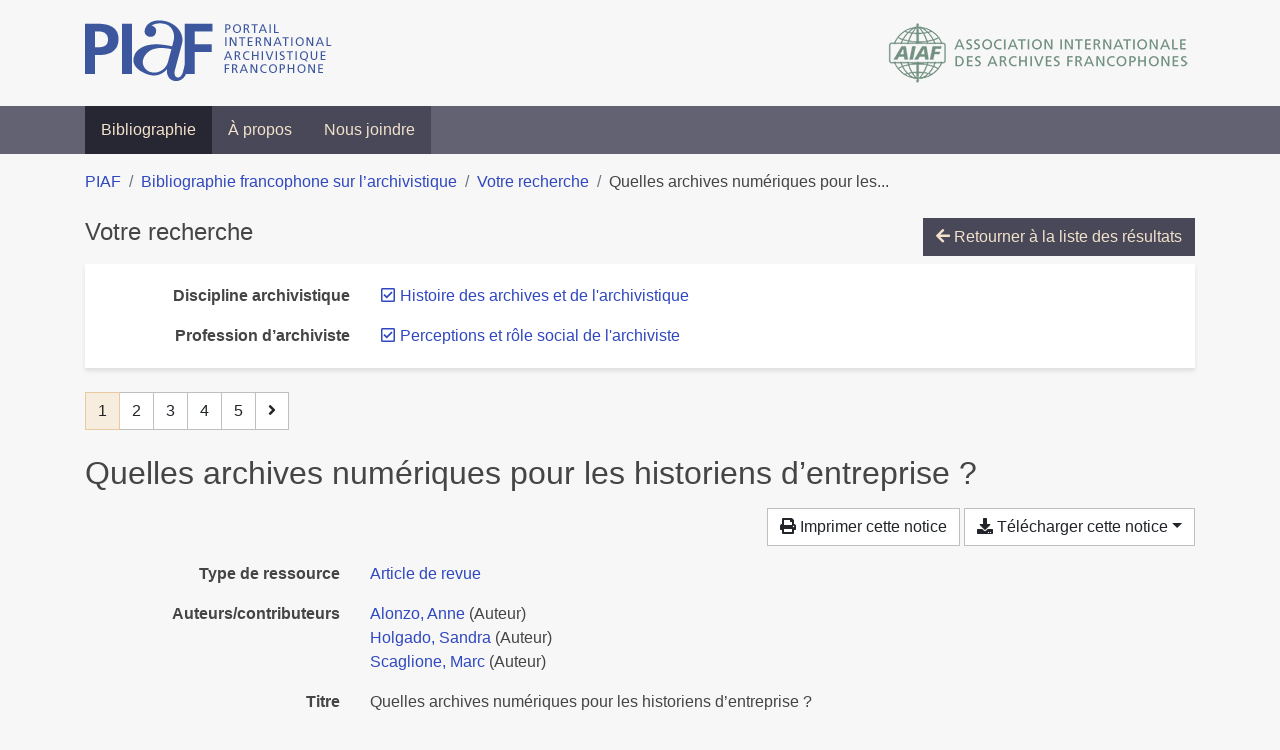

--- FILE ---
content_type: text/html; charset=utf-8
request_url: https://bibliopiaf.ebsi.umontreal.ca/bibliographie/?discipline-archivistique=V9B4P96U&profession-d-archiviste=CDMW4MPI&page=1&page-len=1&sort=author_asc
body_size: 7405
content:

<!doctype html>
<html lang="fr" class="no-js">
        <head >
                <meta charset="utf-8"> 
                <meta http-equiv="X-UA-Compatible" content="IE=edge">
    <meta name="viewport" content="width=device-width, initial-scale=1, shrink-to-fit=no">
    <meta name="generator" content="Kerko">
    <link rel="canonical" title="Quelles archi­ves numé­ri­ques pour les his­to­riens d’entre­prise ?" href="https://bibliopiaf.ebsi.umontreal.ca/bibliographie/A3CP3S4C">
            <link rel="alternate" title="RIS" type="application/x-research-info-systems" href="/bibliographie/A3CP3S4C/export/ris">
            <link rel="alternate" title="BibTeX" type="application/x-bibtex" href="/bibliographie/A3CP3S4C/export/bibtex">
        <meta name="citation_title" content="Quelles archi­ves numé­ri­ques pour les his­to­riens d’entre­prise ?">
        <meta name="citation_publication_date" content="2020">
        <meta name="citation_date" content="2020">
        <meta name="citation_year" content="2020">
        <meta name="citation_author" content="Alonzo, Anne">
        <meta name="citation_author" content="Holgado, Sandra">
        <meta name="citation_author" content="Scaglione, Marc">
        <meta name="citation_volume" content="4">
        <meta name="citation_issue" content="260">
        <meta name="citation_journal_title" content="Association des archivistes français">
    <meta name="robots" content="noindex">
        <link rel="next" href="/bibliographie/?discipline-archivistique=V9B4P96U&profession-d-archiviste=CDMW4MPI&page-len=1&sort=author_asc&page=2">
            <title>Quelles archi­ves numé­ri­ques pour les his­to­riens d’entre­prise ? | Bibliographie francophone sur l’archivistique</title>
    <link rel="stylesheet" href="/static/styles/main.css">

        <link rel="stylesheet" href="https://use.fontawesome.com/releases/v5.8.2/css/solid.css" integrity="sha384-ioUrHig76ITq4aEJ67dHzTvqjsAP/7IzgwE7lgJcg2r7BRNGYSK0LwSmROzYtgzs" crossorigin="anonymous">
        <link rel="stylesheet" href="https://use.fontawesome.com/releases/v5.8.2/css/regular.css" integrity="sha384-hCIN6p9+1T+YkCd3wWjB5yufpReULIPQ21XA/ncf3oZ631q2HEhdC7JgKqbk//4+" crossorigin="anonymous">
        <link rel="stylesheet" href="https://use.fontawesome.com/releases/v5.8.2/css/fontawesome.css" integrity="sha384-sri+NftO+0hcisDKgr287Y/1LVnInHJ1l+XC7+FOabmTTIK0HnE2ID+xxvJ21c5J" crossorigin="anonymous">
        <link rel="stylesheet" href="/bibliographie/static/kerko/css/styles.css?20230626"><script>
                    var re = new RegExp('(^|\\s)no-js(\\s|$)');
                    document.documentElement.className = document.documentElement.className.replace(re, '$1js$2');
                </script>
                    <!-- Global site tag (gtag.js) - Google Analytics -->
                    <script async src="https://www.googletagmanager.com/gtag/js?id=G-JFFPFP0YCG"></script>
                    <script>
                        window.dataLayer = window.dataLayer || [];
                        function gtag(){dataLayer.push(arguments);}
                        gtag('js', new Date());
                        gtag('config', 'G-JFFPFP0YCG');
                    </script>
    <link rel="icon" href="/static/images/favicon.ico">

        </head>
        <body >
        <header >
    <div class="container d-print-none">
        <div class="header-piaf d-flex flex-column flex-md-row justify-content-between">
            <a href="https://www.piaf-archives.org/" title="Portail international archivistique francophone">
                <img src="/static/images/logo-piaf.png" width="247" height="61" alt="Logo PIAF">
            </a>
            <a class="d-none d-md-block" href="https://www.piaf-archives.org/AIAF/association-internationale-des-archives-francophones"  title="Association internationale des archives francophones (AIAF)">
                <img src="/static/images/logo-aiaf-ff.png" width="313" height="66" alt="Logo Association internationale des archives francophones (AIAF)">
            </a>
        </div>
    </div>
    <nav class="navbar navbar-expand-md navbar-dark bg-dark d-print-none">
        <div class="container">
                <button class="navbar-toggler" type="button" data-toggle="collapse" data-target="#navbar-content" aria-controls="navbar-content" aria-expanded="false" aria-label="Basculer la navigation">
                    <span class="navbar-toggler-text">Menu</span><span class="navbar-toggler-icon"></span>
                </button>
                <div id="navbar-content" class="collapse navbar-collapse">
                    <ul class="navbar-nav justify-content-start">
    <li class="nav-item active">
        <a class="nav-link" href="/bibliographie/" >Bibliographie</a>
    </li>

    <li class="nav-item ">
        <a class="nav-link" href="/bibliographie/a-propos" >À propos</a>
    </li>

    <li class="nav-item ">
        <a class="nav-link" href="/bibliographie/nous-joindre" >Nous joindre</a>
    </li>

                    </ul>
                </div>
        </div>
    </nav>

        </header>
        <main class="container">
        
            <div class="row">
                <nav class="col d-print-none" aria-label="Fil d'Ariane">
                    <ol class="breadcrumb">
                        
            <li class="breadcrumb-item">
                <a href="https://www.piaf-archives.org/" >PIAF</a>
            </li>
            <li class="breadcrumb-item">
                <a href="/bibliographie/" >Bibliographie francophone sur l’archivistique</a>
            </li>
            <li class="breadcrumb-item">
                <a href="/bibliographie/?discipline-archivistique=V9B4P96U&profession-d-archiviste=CDMW4MPI&sort=author_asc&page=1" >Votre recherche</a>
            </li>
            <li class="breadcrumb-item active" aria-current="page">Quelles archi­ves numé­ri­ques pour les...</li>
                    </ol>
                </nav>
            </div>
                <div class="row">
                        <div class="col-12 ">
    <div class="mt-2 row">
        <h1 class="h4 col-auto mr-auto pr-1 d-inline d-print-none">Votre recherche</h1>
            <div class="col-auto ml-auto mb-2 pl-1 text-right d-print-none">
                <a class="btn btn-primary" href="/bibliographie/?discipline-archivistique=V9B4P96U&profession-d-archiviste=CDMW4MPI&sort=author_asc&page=1">
                    <span class="fas fa-arrow-left" aria-hidden="true"></span> Retourner à la liste des résultats
                </a>
            </div>
    </div>
            <div class="card breadbox mb-4 d-print-none">
                <div class="card-body">
            
        <div class="row">
            <div class="col-md-4 col-xl-3 font-weight-bold break-word text-md-right text-print-left">
                Discipline archivistique
            </div>
            <div class="col-md-8 col-xl-9">
        <ul class="list-unstyled mb-0"><li class="position-relative" style="margin-left:20px;"><a class="no-decorate" href="/bibliographie/?profession-d-archiviste=CDMW4MPI&sort=author_asc" title="Retirer le filtre 'Histoire des archives et de l&#39;archivistique'" aria-label="Retirer le filtre 'Histoire des archives et de l&#39;archivistique'" rel="nofollow"><span class="far fa-check-square position-absolute" aria-hidden="true" style="margin-left:1px;top:-1px;left:-20px;line-height:1.5;"></span>
                    <span class="facet-item-label parent-decorate">Histoire des archives et de l&#39;archivistique</span></a>
            
        </li>
        </ul>
            </div>
        </div>
            
        <div class="row">
            <div class="col-md-4 col-xl-3 font-weight-bold break-word text-md-right text-print-left">
                Profession d’archiviste
            </div>
            <div class="col-md-8 col-xl-9">
        <ul class="list-unstyled mb-0"><li class="position-relative" style="margin-left:20px;"><a class="no-decorate" href="/bibliographie/?discipline-archivistique=V9B4P96U&sort=author_asc" title="Retirer le filtre 'Perceptions et rôle social de l&#39;archiviste'" aria-label="Retirer le filtre 'Perceptions et rôle social de l&#39;archiviste'" rel="nofollow"><span class="far fa-check-square position-absolute" aria-hidden="true" style="margin-left:1px;top:-1px;left:-20px;line-height:1.5;"></span>
                    <span class="facet-item-label parent-decorate">Perceptions et rôle social de l&#39;archiviste</span></a>
            
        </li>
        </ul>
            </div>
        </div>
            
            
            
            
            
            
            
            
            
            
            
            
                </div>
            </div>
    <nav class="mb-4 d-print-none" aria-label="Pagination des résultats de recherche">
        <div class="d-none d-md-block">
            <ul class="pagination mb-0 flex-wrap">

                
    <li class="page-item active">
        <span class="page-link" aria-current="page" title="Page 1 (Page courante)" aria-label="Page 1 (Page courante)">1</span>
    </li>
                    
    <li class="page-item">
        <a class="page-link" href="/bibliographie/?discipline-archivistique=V9B4P96U&profession-d-archiviste=CDMW4MPI&page-len=1&sort=author_asc&page=2" title="Page 2" aria-label="Page 2">2</a>
    </li>
                    
    <li class="page-item">
        <a class="page-link" href="/bibliographie/?discipline-archivistique=V9B4P96U&profession-d-archiviste=CDMW4MPI&page-len=1&sort=author_asc&page=3" title="Page 3" aria-label="Page 3">3</a>
    </li>
                    
    <li class="page-item">
        <a class="page-link" href="/bibliographie/?discipline-archivistique=V9B4P96U&profession-d-archiviste=CDMW4MPI&page-len=1&sort=author_asc&page=4" title="Page 4" aria-label="Page 4">4</a>
    </li>
                    
    <li class="page-item">
        <a class="page-link" href="/bibliographie/?discipline-archivistique=V9B4P96U&profession-d-archiviste=CDMW4MPI&page-len=1&sort=author_asc&page=5" title="Page 5" aria-label="Page 5">5</a>
    </li>
                    
    <li class="page-item">
        <a class="page-link" href="/bibliographie/?discipline-archivistique=V9B4P96U&profession-d-archiviste=CDMW4MPI&page-len=1&sort=author_asc&page=2" rel="next" title="Page suivante" aria-label="Page suivante">
            <span class="fas fa-angle-right" aria-hidden="true"></span>
        </a>
    </li>
            </ul>
        </div>
        <div class="d-md-none">
            <ul class="pagination mb-0 flex-wrap">

                <li class="page-item disabled">
                    <span class="page-link">Page 1 de 5</span>
                </li>
                    
    <li class="page-item">
        <a class="page-link" href="/bibliographie/?discipline-archivistique=V9B4P96U&profession-d-archiviste=CDMW4MPI&page-len=1&sort=author_asc&page=2" rel="next" title="Page suivante" aria-label="Page suivante">
            <span class="fas fa-angle-right" aria-hidden="true"></span>
        </a>
    </li>
            </ul>
        </div>
    </nav>
        <h2 class="my-3 clearfix">
Quelles archi­ves numé­ri­ques pour les his­to­riens d’entre­prise ?</h2>
    <div class="mt-2 mb-4 item-content">
                    <div class="row my-2">
                        <div class="col-auto ml-auto text-right">
                                <div class="d-none d-md-inline-block d-print-none mb-2">
                                    <button id="print-link" class="btn btn-light" type="button">
                                        <span class="fas fa-print" aria-hidden="true"></span> Imprimer cette notice
                                    </button>
                                </div>
                                <div class="d-inline-block d-print-none mb-2">
                                    <div class="dropdown">
                                        <button class="btn btn-light dropdown-toggle" type="button" id="download-options" data-toggle="dropdown" aria-haspopup="true" aria-expanded="false">
                                            <span class="fas fa-download" aria-hidden="true"></span> Télécharger cette notice</button>
                                        <div class="dropdown-menu dropdown-menu-right dropdown-width-300" aria-labelledby="download-options">
                                                <a class="dropdown-item" href="/bibliographie/A3CP3S4C/export/ris" rel="alternate" type="application/x-research-info-systems" title="Télécharger au format RIS" aria-label="Télécharger au format RIS">RIS</a>
                                                <p class="px-4 text-muted">Format recommandé pour la plupart des logiciels de gestion de références bibliographiques</p>
                                                <a class="dropdown-item" href="/bibliographie/A3CP3S4C/export/bibtex" rel="alternate" type="application/x-bibtex" title="Télécharger au format BibTeX" aria-label="Télécharger au format BibTeX">BibTeX</a>
                                                <p class="px-4 text-muted">Format recommandé pour les logiciels spécialement conçus pour BibTeX</p>
                                        </div>
                                    </div>
                                </div>
                        </div>
                    </div>
        <div class="row mb-3 ">
            <div class="col-md-4 col-lg-3 font-weight-bold break-word text-md-right text-print-left">Type de ressource</div>
            <div class="col-md-8 col-lg-9 break-word ">
        <div class="list-no-bullets"><div class="position-relative"><a class="no-decorate" href="/bibliographie/?type=journalArticle" title="Chercher le type de ressource 'Article de revue'" aria-label="Chercher le type de ressource 'Article de revue'" rel="nofollow">
                    <span class="facet-item-label parent-decorate">Article de revue</span></a>
            
        </div>
        </div></div>
        </div>
                <div class="row mb-3">
                    <div class="col-md-4 col-lg-3 font-weight-bold break-word text-md-right text-print-left">Auteurs/contributeurs</div>
                    <div class="col-md-8 col-lg-9 break-word">
                        <ul class="list-unstyled mb-0">
                                <li><a href="/bibliographie/?creator=%22Alonzo,+Anne%22" title="Chercher 'Alonzo, Anne'" aria-label="Chercher 'Alonzo, Anne'">Alonzo, Anne</a>
                                        (Auteur)
                                </li>
                                <li><a href="/bibliographie/?creator=%22Holgado,+Sandra%22" title="Chercher 'Holgado, Sandra'" aria-label="Chercher 'Holgado, Sandra'">Holgado, Sandra</a>
                                        (Auteur)
                                </li>
                                <li><a href="/bibliographie/?creator=%22Scaglione,+Marc%22" title="Chercher 'Scaglione, Marc'" aria-label="Chercher 'Scaglione, Marc'">Scaglione, Marc</a>
                                        (Auteur)
                                </li>
                        </ul>
                    </div>
                </div>
        <div class="row mb-3 ">
            <div class="col-md-4 col-lg-3 font-weight-bold break-word text-md-right text-print-left">Titre</div>
            <div class="col-md-8 col-lg-9 break-word ">Quelles archi­ves numé­ri­ques pour les his­to­riens d’entre­prise ?</div>
        </div>
        <div class="row mb-3 ">
            <div class="col-md-4 col-lg-3 font-weight-bold break-word text-md-right text-print-left">Résumé</div>
            <div class="col-md-8 col-lg-9 break-word pre-line">La confé­rence de clô­ture du congrès inter­na­tio­nal d’his­toire des entre­pri­ses a fait émerger le thème de la maî­trise de l’envi­ron­ne­ment de pro­duc­tion docu­men­taire dans le contexte de déma­té­ria­li­sa­tion pour les cher­cheurs anciens comme nou­veaux. Dans ce débat, nous ne sou­hai­tons pas nous attar­der sur le côté tech­ni­que et les outils mais bien sûr la cons­ti­tu­tion des gise­ments de don­nées, la col­lecte et l’accès à ces don­nées. Nous avons sou­haité nous empa­rer de cette ques­tion à tra­vers trois exem­ples de grou­pes indus­triels fran­çais de niveau inter­na­tio­nal avec une triple matu­rité : tran­si­tion numé­ri­que, pra­ti­que archi­ves et pra­ti­que des cher­cheurs. Nous avons fait dia­lo­guer trois pro­fes­sion­nels expé­ri­men­tés qui ont bien voulu par­ta­ger leurs cons­tats. Ils bros­se­ront leur par­cours et leur contexte. Ils abor­dent ensuite la ques­tion de la pro­duc­tion et du rôle de l’archi­viste, qui est posi­tionné beau­coup plus for­te­ment en amont, au stade même de la pro­duc­tion ; celle-ci devient à la fois mas­sive, poten­tiel­le­ment exhaus­tive (pres­que à la folie) à des niveaux par­fois ini­ma­gi­na­bles, beau­coup plus riche, sous des for­mats com­plexes à gérer, avec une notion de dos­sier très mal­me­née, tota­le­ment éclatée dans cer­tains cas. Cela met l’archi­viste dans la situa­tion de devoir recons­ti­tuer des dos­siers et pose des ques­tions déon­to­lo­gi­ques. Le légis­la­teur a prévu des garde-fous (RGPD) qu’il convient de maî­tri­ser et de bien inter­pré­ter pour ne pas se retrou­ver avec un appau­vris­se­ment de cer­tains ensem­bles. Nous avons sou­haité également nous mettre à la place du cher­cheur dont le par­cours est rendu plus com­plexe tandis que l’archi­viste est ren­forcé dans son rôle d’inter­mé­diaire essen­tiel. Fréquemment déjà dans les entre­pri­ses, y com­pris pour les archi­ves « papier », les ins­tru­ments de recher­che ne sont pas mis à la dis­po­si­tion directe des cher­cheurs, car ils peu­vent conte­nir des infor­ma­tions confi­den­tiel­les ou s’insè­rent dans un sys­tème global d’infor­ma­tion à l’accès res­treint. Les comi­tés d’his­toire peu­vent jouer un rôle aux côtés de l’archi­viste en étant autant de faci­li­ta­teurs pour com­pren­dre la cons­truc­tion des gise­ments de sour­ces.</div>
        </div>
        <div class="row mb-3 ">
            <div class="col-md-4 col-lg-3 font-weight-bold break-word text-md-right text-print-left">Publication</div>
            <div class="col-md-8 col-lg-9 break-word ">Association des archivistes français</div>
        </div>
        <div class="row mb-3 ">
            <div class="col-md-4 col-lg-3 font-weight-bold break-word text-md-right text-print-left">Date</div>
            <div class="col-md-8 col-lg-9 break-word ">2020</div>
        </div>
        <div class="row mb-3 ">
            <div class="col-md-4 col-lg-3 font-weight-bold break-word text-md-right text-print-left">Volume</div>
            <div class="col-md-8 col-lg-9 break-word ">4</div>
        </div>
        <div class="row mb-3 ">
            <div class="col-md-4 col-lg-3 font-weight-bold break-word text-md-right text-print-left">Numéro</div>
            <div class="col-md-8 col-lg-9 break-word ">260</div>
        </div>
        <div class="row mb-3 ">
            <div class="col-md-4 col-lg-3 font-weight-bold break-word text-md-right text-print-left">URL</div>
            <div class="col-md-8 col-lg-9 break-word "><a href="https://www.archivistes.org/Les-archives-et-l-histoire-d-entreprise-questions-actuelles" rel="noopener noreferrer" target="_blank">https://www.archivistes.org/Les-archives-et-l-histoire-d-entreprise-questions-actuelles</a></div>
        </div>
        <div class="row mb-3 ">
            <div class="col-md-4 col-lg-3 font-weight-bold break-word text-md-right text-print-left">Consulté le</div>
            <div class="col-md-8 col-lg-9 break-word ">08/04/2022 22:58</div>
        </div>
        <div class="row mb-3 ">
            <div class="col-md-4 col-lg-3 font-weight-bold break-word text-md-right text-print-left">Titre abrégé</div>
            <div class="col-md-8 col-lg-9 break-word ">Les archives et l&#39;histoire d&#39;entreprise</div>
        </div>
        <div class="row mb-3 ">
            <div class="col-md-4 col-lg-3 font-weight-bold break-word text-md-right text-print-left">Notes</div>
            <div class="col-md-8 col-lg-9 break-word "><div data-schema-version="8"><p><strong><span style="color: rgb(0, 0, 0)"><span style="background-color: rgb(255, 255, 255)">Table ronde, par Anne ALONZO, Sandra HOLGADO, Alain P. MICHEL et Marc SCAGLIONE</span></span></strong></p>
</div></div>
        </div>
        <div class="row mb-3 ">
            <div class="col-md-4 col-lg-3 font-weight-bold break-word text-md-right text-print-left">Référence</div>
            <div class="col-md-8 col-lg-9 break-word "><div class="card"><div class="card-body"><div class="csl-bib-body" style="line-height: 1.35; ">
  <div class="csl-entry">ALONZO, Anne, HOLGADO, Sandra et SCAGLIONE, Marc. Quelles archi&#xAD;ves num&#xE9;&#xAD;ri&#xAD;ques pour les his&#xAD;to&#xAD;riens d&#x2019;entre&#xAD;prise&#x202F;? <i>Association des archivistes fran&#xE7;ais</i> [en&#xA0;ligne]. 2020, Vol.&#xA0;4, n<sup>o</sup>&#xA0;260. [Consult&#xE9;&#xA0;le&#xA0;8&#xA0;avril&#xA0;2022]. Disponible &#xE0; l&#x2019;adresse&#x202F;: https://www.archivistes.org/Les-archives-et-l-histoire-d-entreprise-questions-actuelles</div>
</div></div></div></div>
        </div>
                    
        <div class="row mb-3">
            <div class="col-md-4 col-lg-3 font-weight-bold break-word text-md-right text-print-left">
                Discipline archivistique
            </div>
            <div class="col-md-8 col-lg-9 break-word">
        <ul class="list-unstyled mb-0"><li><a class="no-decorate" href="/bibliographie/?discipline-archivistique=V9B4P96U" title="Chercher avec le filtre 'Histoire des archives et de l&#39;archivistique'" aria-label="Chercher avec le filtre 'Histoire des archives et de l&#39;archivistique'" rel="nofollow">
                    <span class="facet-item-label parent-decorate">Histoire des archives et de l&#39;archivistique</span></a>
            
        </li>
        </ul>
            </div>
        </div>
                    
        <div class="row mb-3">
            <div class="col-md-4 col-lg-3 font-weight-bold break-word text-md-right text-print-left">
                Profession d’archiviste
            </div>
            <div class="col-md-8 col-lg-9 break-word">
        <ul class="list-unstyled mb-0"><li><a class="no-decorate" href="/bibliographie/?profession-d-archiviste=VF9PXCXG" title="Chercher avec le filtre 'Éthique et déontologie'" aria-label="Chercher avec le filtre 'Éthique et déontologie'" rel="nofollow">
                    <span class="facet-item-label parent-decorate">Éthique et déontologie</span></a>
            
        </li><li><a class="no-decorate" href="/bibliographie/?profession-d-archiviste=CDMW4MPI" title="Chercher avec le filtre 'Perceptions et rôle social de l&#39;archiviste'" aria-label="Chercher avec le filtre 'Perceptions et rôle social de l&#39;archiviste'" rel="nofollow">
                    <span class="facet-item-label parent-decorate">Perceptions et rôle social de l&#39;archiviste</span></a>
            
        </li>
        </ul>
            </div>
        </div>
                    
        <div class="row mb-3">
            <div class="col-md-4 col-lg-3 font-weight-bold break-word text-md-right text-print-left">
                Pratique et traitement archivistique
            </div>
            <div class="col-md-8 col-lg-9 break-word">
        <ul class="list-unstyled mb-0"><li><a class="no-decorate" href="/bibliographie/?pratique-et-traitement-archivistique=ZFYVAFUP" title="Chercher avec le filtre 'Dématérialisation'" aria-label="Chercher avec le filtre 'Dématérialisation'" rel="nofollow">
                    <span class="facet-item-label parent-decorate">Dématérialisation</span></a>
            
        </li><li><a class="no-decorate" href="/bibliographie/?pratique-et-traitement-archivistique=YM9RD98Q" title="Chercher avec le filtre 'Informatisation'" aria-label="Chercher avec le filtre 'Informatisation'" rel="nofollow">
                    <span class="facet-item-label parent-decorate">Informatisation</span></a>
            
        </li><li><a class="no-decorate" href="/bibliographie/?pratique-et-traitement-archivistique=DK7NSJTK" title="Chercher avec le filtre 'Numérisation'" aria-label="Chercher avec le filtre 'Numérisation'" rel="nofollow">
                    <span class="facet-item-label parent-decorate">Numérisation</span></a>
            
        </li>
        </ul>
            </div>
        </div>
                    
        <div class="row mb-3">
            <div class="col-md-4 col-lg-3 font-weight-bold break-word text-md-right text-print-left">
                Région géographique
            </div>
            <div class="col-md-8 col-lg-9 break-word">
        <ul class="list-unstyled mb-0"><li><a class="no-decorate" href="/bibliographie/?region-geographique=HYBJIUPG" title="Chercher avec le filtre 'Europe'" aria-label="Chercher avec le filtre 'Europe'" rel="nofollow">
                    <span class="facet-item-label parent-decorate">Europe</span></a>
            
                
        <ul class="list-no-bullets"><li><a class="no-decorate" href="/bibliographie/?region-geographique=HYBJIUPG.ABLX7KJJ" title="Chercher avec le filtre 'France'" aria-label="Chercher avec le filtre 'France'" rel="nofollow">
                    <span class="facet-item-label parent-decorate">France</span></a>
            
        </li>
        </ul>
        </li>
        </ul>
            </div>
        </div>
                    
        <div class="row mb-3">
            <div class="col-md-4 col-lg-3 font-weight-bold break-word text-md-right text-print-left">
                Discipline et méthode connexes
            </div>
            <div class="col-md-8 col-lg-9 break-word">
        <ul class="list-unstyled mb-0"><li><a class="no-decorate" href="/bibliographie/?discipline-et-methode-connexes=N63CQBVI" title="Chercher avec le filtre 'Histoire'" aria-label="Chercher avec le filtre 'Histoire'" rel="nofollow">
                    <span class="facet-item-label parent-decorate">Histoire</span></a>
            
        </li><li><a class="no-decorate" href="/bibliographie/?discipline-et-methode-connexes=M566HITC" title="Chercher avec le filtre 'Marketing'" aria-label="Chercher avec le filtre 'Marketing'" rel="nofollow">
                    <span class="facet-item-label parent-decorate">Marketing</span></a>
            
        </li>
        </ul>
            </div>
        </div>
        <div class="row mb-3 ">
            <div class="col-md-4 col-lg-3 font-weight-bold break-word text-md-right text-print-left">Lien vers cette notice</div>
            <div class="col-md-8 col-lg-9 break-word "><a rel="bookmark" title="Lien permanent vers cette notice bibliographique" href="https://bibliopiaf.ebsi.umontreal.ca/bibliographie/A3CP3S4C">https://bibliopiaf.ebsi.umontreal.ca/bibliographie/A3CP3S4C</a></div>
        </div>
    </div><span class='Z3988' title='url_ver=Z39.88-2004&amp;ctx_ver=Z39.88-2004&amp;rfr_id=info%3Asid%2Fzotero.org%3A2&amp;rft_val_fmt=info%3Aofi%2Ffmt%3Akev%3Amtx%3Ajournal&amp;rft.genre=article&amp;rft.atitle=Quelles%20archi%C2%ADves%20num%C3%A9%C2%ADri%C2%ADques%20pour%20les%20his%C2%ADto%C2%ADriens%20d%E2%80%99entre%C2%ADprise%20%3F&amp;rft.jtitle=Association%20des%20archivistes%20fran%C3%A7ais&amp;rft.volume=4&amp;rft.issue=260&amp;rft.aufirst=Anne&amp;rft.aulast=Alonzo&amp;rft.au=Anne%20Alonzo&amp;rft.au=Sandra%20Holgado&amp;rft.au=Marc%20Scaglione&amp;rft.date=2020'></span>

    <nav class="mb-4 d-print-none" aria-label="Pagination des résultats de recherche">
        <div class="d-none d-md-block">
            <ul class="pagination mb-0 flex-wrap">

                
    <li class="page-item active">
        <span class="page-link" aria-current="page" title="Page 1 (Page courante)" aria-label="Page 1 (Page courante)">1</span>
    </li>
                    
    <li class="page-item">
        <a class="page-link" href="/bibliographie/?discipline-archivistique=V9B4P96U&profession-d-archiviste=CDMW4MPI&page-len=1&sort=author_asc&page=2" title="Page 2" aria-label="Page 2">2</a>
    </li>
                    
    <li class="page-item">
        <a class="page-link" href="/bibliographie/?discipline-archivistique=V9B4P96U&profession-d-archiviste=CDMW4MPI&page-len=1&sort=author_asc&page=3" title="Page 3" aria-label="Page 3">3</a>
    </li>
                    
    <li class="page-item">
        <a class="page-link" href="/bibliographie/?discipline-archivistique=V9B4P96U&profession-d-archiviste=CDMW4MPI&page-len=1&sort=author_asc&page=4" title="Page 4" aria-label="Page 4">4</a>
    </li>
                    
    <li class="page-item">
        <a class="page-link" href="/bibliographie/?discipline-archivistique=V9B4P96U&profession-d-archiviste=CDMW4MPI&page-len=1&sort=author_asc&page=5" title="Page 5" aria-label="Page 5">5</a>
    </li>
                    
    <li class="page-item">
        <a class="page-link" href="/bibliographie/?discipline-archivistique=V9B4P96U&profession-d-archiviste=CDMW4MPI&page-len=1&sort=author_asc&page=2" rel="next" title="Page suivante" aria-label="Page suivante">
            <span class="fas fa-angle-right" aria-hidden="true"></span>
        </a>
    </li>
            </ul>
        </div>
        <div class="d-md-none">
            <ul class="pagination mb-0 flex-wrap">

                <li class="page-item disabled">
                    <span class="page-link">Page 1 de 5</span>
                </li>
                    
    <li class="page-item">
        <a class="page-link" href="/bibliographie/?discipline-archivistique=V9B4P96U&profession-d-archiviste=CDMW4MPI&page-len=1&sort=author_asc&page=2" rel="next" title="Page suivante" aria-label="Page suivante">
            <span class="fas fa-angle-right" aria-hidden="true"></span>
        </a>
    </li>
            </ul>
        </div>
    </nav>
                        </div>
                </div>
        </main>
    <footer class="footer-piaf">
        <div class="text-center pt-3 pb-2">
            <a class="footer-piaf__link" href="https://www.piaf-archives.org/" title="Portail international archivistique francophone">PIAF</a> &bullet; <a class="footer-piaf__link" href="/bibliographie/">Bibliographie francophone sur l’archivistique</a>
        </div>
        <div class="text-center py-3 d-print-none">
            <a href="https://www.piaf-archives.org/AIAF/association-internationale-des-archives-francophones"  title="Association internationale des archives francophones (AIAF)">
                <img class="d-inline my-4 mx-4" src="/static/images/logo-aiaf-d.png" width="294" height="110" alt="Logo Association internationale des archives francophones (AIAF)">
            </a>
            <a href="https://ebsi.umontreal.ca/" target="_blank" rel="noopener" title="École de bibliothéconomie et des sciences de l’information (EBSI)">
                <img class="d-inline my-4 mx-4" src="/static/images/logo-ebsi-b.png" width="263" height="100" alt="Logo École de bibliothéconomie et des sciences de l’information (EBSI)">
            </a>
        </div>
    </footer>

    
    <script type="text/javascript" src="/static/scripts/main.js"></script>

        <script src="/bibliographie/static/kerko/js/item.js?202008101934"></script>
            <script src="/bibliographie/static/kerko/js/print.js"></script>
        <script>
            history.replaceState({}, "", "/bibliographie/?discipline-archivistique=V9B4P96U&profession-d-archiviste=CDMW4MPI&page=1&page-len=1&sort=author_asc&id=A3CP3S4C");
        </script>
        </body>
</html>